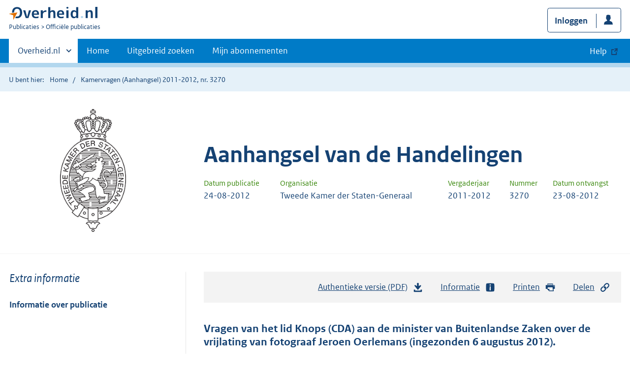

--- FILE ---
content_type: text/html; charset=utf-8
request_url: https://zoek.officielebekendmakingen.nl/ah-tk-20112012-3270.html
body_size: 6592
content:

<!DOCTYPE html>
<html lang="nl" class="env-prod">
<head>
    <meta charset="utf-8">

    <meta http-equiv="X-UA-Compatible" content="IE=edge">
    <meta name="viewport" content="width=device-width,initial-scale=1">

    <title>Kamervragen (Aanhangsel) 2011-2012, nr. 3270 | Overheid.nl &gt; Offici&#xEB;le bekendmakingen</title>

    
                <meta name="OVERHEIDop.aanhangselNummer" content="3270" />
            <meta name="DC.type" data-scheme="OVERHEID.Informatietype" content="offici&#xEB;le publicatie" />
            <meta name="OVERHEIDop.datumOntvangst" data-scheme="DCTERMS.W3CDTF" content="2012-08-23" />
            <meta name="DCTERMS.issued" data-scheme="DCTERMS.W3CDTF" content="2012-08-23" />
            <meta name="OVERHEIDop.documentStatus" content="Opgemaakt" />
            <meta name="DC.identifier" data-scheme="OVERHEIDop.ParlID" content="ah-tk-20112012-3270" />
            <meta name="OVERHEIDop.indiener" content="R.W. Knops" />
            <meta name="OVERHEID.category" data-scheme="OVERHEID.TaxonomieBeleidsagenda" content="Recht | Staatsrecht" />
            <meta name="OVERHEID.category" data-scheme="OVERHEID.TaxonomieBeleidsagenda" content="Internationaal | Organisatie en beleid" />
            <meta name="OVERHEIDop.ontvanger" content="U. Rosenthal" />
            <meta name="OVERHEID.organisationType" data-scheme="OVERHEID.Organisatietype" content="staten generaal" />
            <meta name="DCTERMS.available" data-scheme="DCTERMS.W3CDTF" content="2012-08-24" />
            <meta name="OVERHEIDop.publicationName" content="Kamervragen (Aanhangsel)" />
            <meta name="DC.creator" data-scheme="OVERHEID.StatenGeneraal" content="Tweede Kamer der Staten-Generaal" />
            <meta name="DC.type" data-scheme="OVERHEIDop.Parlementair" content="Aanhangsel van de Handelingen" />
            <meta name="DCTERMS.language" data-scheme="DCTERMS.RFC4646" content="nl" />
            <meta name="DC.title" content="Antwoord vragen van het lid Knops over de vrijlating van de fotograaf Jeroen Oerlemans" />
            <meta name="DC.type" data-scheme="OVERHEIDop.AanhangselTypen" content="Antwoord" />
            <meta name="OVERHEIDop.vergaderjaar" content="2011-2012" />
            <meta name="OVERHEIDop.vraagnummer" content="2012Z14902" />



    <link rel="icon" type="image/png" sizes="32x32" href="/static/afbeeldingen/overheidnl.png" />
    <link rel="icon" type="image/png" sizes="96x96" href="/static/afbeeldingen/overheidnl.png" />
    <link rel="icon" type="image/png" sizes="16x16" href="/static/afbeeldingen/overheidnl.png" />

    
    <link rel="stylesheet" href="/static/cb_css/main.css" />
    <link rel="stylesheet" href="/static/cb_css/print.css" />
    <link rel="stylesheet" href="/css/rps_cb.css" />
    
</head>
<body>
        <!-- Start Piwik PRO Tag Manager code -->
        <script type="text/javascript">
            (function (window, document, dataLayerName, id) {
                window[dataLayerName] = window[dataLayerName] || [], window[dataLayerName].push({ start: (new Date).getTime(), event: "stg.start" }); var scripts = document.getElementsByTagName('script')[0], tags = document.createElement('script');
                function stgCreateCookie(a, b, c) { var d = ""; if (c) { var e = new Date; e.setTime(e.getTime() + 24 * c * 60 * 60 * 1e3), d = "; expires=" + e.toUTCString() } document.cookie = a + "=" + b + d + "; path=/; Secure" }
                var isStgDebug = (window.location.href.match("stg_debug") || document.cookie.match("stg_debug")) && !window.location.href.match("stg_disable_debug"); stgCreateCookie("stg_debug", isStgDebug ? 1 : "", isStgDebug ? 14 : -1);
                var qP = []; dataLayerName !== "dataLayer" && qP.push("data_layer_name=" + dataLayerName), qP.push("use_secure_cookies"), isStgDebug && qP.push("stg_debug"); var qPString = qP.length > 0 ? ("?" + qP.join("&")) : "";
                tags.async = !0, tags.src = "https://koop.piwik.pro/containers/" + id + ".js" + qPString, scripts.parentNode.insertBefore(tags, scripts);
                !function (a, n, i) { a[n] = a[n] || {}; for (var c = 0; c < i.length; c++)!function (i) { a[n][i] = a[n][i] || {}, a[n][i].api = a[n][i].api || function () { var a = [].slice.call(arguments, 0); "string" == typeof a[0] && window[dataLayerName].push({ event: n + "." + i + ":" + a[0], parameters: [].slice.call(arguments, 1) }) } }(i[c]) }(window, "ppms", ["tm", "cm"]);
            })(window, document, 'dataLayer', 'f8b9eee5-8d9c-4ea1-abd5-83e174f29813');
        </script>
        <!-- End Piwik PRO Tag Manager code -->
    <div class="skiplinks container">
<a  href="#content">Direct naar content</a>
<a  href="#nav">Navigatie</a>
<a  href="#header">Contextinformatie</a>
<a  href="#broodtekst">Publicatie</a>
<a  href="#acties">Acties</a>
</div>
<header class="header">
<div class="header__start">
<div class="container">
<button  type="button" class="hidden-desktop button button--icon-hamburger" data-handler="toggle-nav" aria-controls="nav" aria-expanded="false">Menu</button>
<div class="logo ">
<a id="logo-link" href="https://www.overheid.nl"><img src="/static/images/logo.svg" alt="Logo Overheid.nl, ga naar de startpagina overheid.nl" /></a>
<p class="logo__you-are-here"><span class="visually-hidden">U bent nu hier: </span>
<span>Publicaties</span>
<span>Officiële publicaties</span>
</p>
</div>

<div class="header__meta">
<a id="profile-button-login" class="button icon-bg icon--profile" href="/mijnabonnementen/inloggen" role="button" >Inloggen</a>

</div>
</div>
</div>
<nav class="header__nav header__nav--closed" id="nav">
<h2 class="visually-hidden">Primaire navigatie</h2>
<div class="container">
<ul class="header__primary-nav list list--unstyled">
<li class="hidden-mobile"><a href="#other-sites" data-handler="toggle-other-sites" data-decorator="init-toggle-other-sites"><span class="visually-hidden">Andere sites binnen </span>Overheid.nl</a></li>
<li><a href="https://www.officielebekendmakingen.nl/" class="" >Home</a></li>
<li><a href="/uitgebreidzoeken" class="" >Uitgebreid zoeken</a></li>
<li><a href="/mijnabonnementen" class="" >Mijn abonnementen</a></li>
<li><a class="button secondary is-external" href="https://www.overheid.nl/help/officiele-bekendmakingen/" role="button">Help</a></li>
</ul>
<a href="#other-sites" class="hidden-desktop" data-handler="toggle-other-sites" data-decorator="init-toggle-other-sites"><span class="visually-hidden">Andere sites binnen </span>Overheid.nl</a>
</div>
</nav>
</header>
<div class="header__more" id="other-sites">
<div class="container columns">
<div>
<h2>Berichten over uw Buurt</h2>
<p>Zoals vergunningen, bouwplannen en lokale regelgeving.</p>
<ul class="list list--linked">
<li><a href="https://overheid.nl/berichten-over-uw-buurt/rondom-uw-woonadres">Rondom uw woonadres</a></li>
<li><a href="https://overheid.nl/berichten-over-uw-buurt">Rondom een zelfgekozen adres</a></li>
</ul>
</div>
<div>
<h2>Dienstverlening</h2>
<p>Zoals belastingen, uitkeringen en subsidies.</p>
<ul class="list list--linked">
<li><a href="https://overheid.nl/dienstverlening">Naar dienstverlening</a></li>
</ul>
</div>
<div>
<h2>Beleid & regelgeving</h2>
<p>Officiële publicaties van de overheid.</p>
<ul class="list list--linked">
<li><a href="https://overheid.nl/beleid-en-regelgeving">Naar beleid & regelgeving</a></li>
</ul>
</div>
<div>
<h2>Contactgegevens overheden</h2>
<p>Adressen en contactpersonen van overheidsorganisaties.</p>
<ul class="list list--linked">
<li><a href="https://organisaties.overheid.nl">Naar overheidsorganisaties</a></li>
</ul>
</div>
</div>
</div>

    <div class="row row--page-opener">
        <div class="container">
            <div class="breadcrumb">
<p>U bent hier:</p>
<ol>
<li>
<a  href="https://www.officielebekendmakingen.nl/">Home</a>
</li>
<li>
Kamervragen (Aanhangsel) 2011-2012, nr. 3270
</li>
</ol>
</div>

        </div>
    </div>
    



<header class="documentbanner" id="header">
<div class="documentbanner__logo">
<img src="/static/afbeeldingen/logos/tweede-kamer-grijs.png"  alt="Logo van Tweede Kamer der Staten-Generaal" />
</div>
<div class="documentbanner__content">
<article>
<h2>Aanhangsel van de Handelingen</h2>
<table class="table table--dataintro table--mobiletransform">
<thead>
<tr>
<th>Datum publicatie</th>
<th>Organisatie</th>
<th>Vergaderjaar</th>
<th>Nummer</th>
<th>Datum ontvangst</th>
</tr>
</thead>
<tbody>
<tr>
<td data-before="Datum publicatie">
<time datetime="2012-08-24 00:00" class="u-nobreak">24-08-2012</time>
</td>
<td data-before="Organisatie">
Tweede Kamer der Staten-Generaal
</td>
<td data-before="Vergaderjaar">
2011-2012
</td>
<td data-before="Nummer">
3270
</td>
<td data-before="Datum ontvangst">
<time datetime="2012-08-23 00:00" class="u-nobreak">23-08-2012</time>
</td>
</tr>
</tbody>
</table>
</article>
</div>
</header>


<div class="container columns columns--sticky-sidebar">
    

<div class="columns--sticky-sidebar__sidebar" role="complementary" data-decorator="add-mobile-foldability" id="toggleable-1">
    <div id="sidebar">
            <h3 class="nav-sub__heading" id="extrainformatie">Extra informatie</h3>
<ul  class="nav-sub ">
<li class="nav-sub__item ">
<a id="infoPublicatie" href="ah-tk-20112012-3270" class="nav-sub__link  " >Informatie over publicatie</a>
</li>
</ul>

        
<input type="hidden" id="hdnPublicatieId" value="ah-tk-20112012-3270" />



    <!-- Panel voor cvdr links (ajax) -->
    <span id="related_cvdr_documents">
        <h4 class="facet--heading">Geconsolideerde regelgeving</h4>
<ul  class="list list list--relations">

</ul>

    </span>



<!-- Panel voor referendum links (ajax)-->
<span id="related_referendum_documents">
    <h4 class="facet--heading">Publicaties referendum</h4>
<ul  class="list list list--relations">

</ul>

</span>

    </div>
</div>



    


<div id="content" role="main" class="content content--publication">
    

<ul class="pageactions" id="acties">
<li>
<a  href="ah-tk-20112012-3270.pdf"  >
<img src="/static/images/icon-download.svg" alt="download authentieke versie" />
Authentieke versie (PDF)
<span id="sizeAuthentiek" class="visually-hidden">bestandsgrootte: 42 Kb</span>
</a>
</li>
<li>
<a  href="#extrainformatie"  >
<img src="/static/images/icon-info-blue.svg" alt="extra informatie" />
Informatie
</a>
</li>
<li>
<a  href="#" data-decorator="init-printtrigger" >
<img src="/static/images/icon-print-blue.svg" alt="print pagina" />
Printen
</a>
</li>
<li>
<a  href="#" data-decorator="init-modal" data-handler="open-modal" data-modal="delenModal" >
<img src="/static/images/icon-permalink.svg" alt="link naar publicatie delen" />
Delen
</a>
</li>
</ul>


    <article>
        
        <div id="broodtekst" class="stuk broodtekst-container">

         <h1 class="kamervraagomschrijving_kop no-toc"><a id="d16e42" name="d16e42"></a>Vragen van het lid Knops (CDA) aan de minister van Buitenlandse Zaken over de vrijlating
            van fotograaf Jeroen Oerlemans (ingezonden 6 augustus 2012).
         </h1>
         <h1 class="kamervraagomschrijving_kop no-toc"><a id="d16e44" name="d16e44"></a>Antwoord van minister Rosenthal (Buitenlandse Zaken) (ontvangen 23 augustus 2012).
         </h1>
         <div class="vraag">
            <h2 class="stuktitel no-toc"><a id="d16e48" name="d16e48"></a>Vraag 1
            </h2>
            <p>Kent u de reconstructie van de NRC over de vrijlating van fotograaf Jeroen Oerlemans?<a class="nootnum supernote-click-ID-2012Z14902-d36e58" href="#ID-2012Z14902-d36e58">1</a> Zo ja, wat is uw reactie op deze reconstructie en de rol die het ministerie van Buitenlandse
               Zaken en de KLPD hierbij hebben gespeeld?
            </p>
         </div>
         <div class="antwoord">
            <h2 class="stuktitel no-toc"><a id="d16e58" name="d16e58"></a>Antwoord 1
            </h2>
            <p>Ja. Vanwege de kwetsbaarheid en risico’s bij ontvoeringszaken kunnen hierover, ook
               met het oog op de toekomst, geen mededelingen worden gedaan.
            </p>
         </div>
         <div class="vraag">
            <h2 class="stuktitel no-toc"><a id="d16e65" name="d16e65"></a>Vraag 2
            </h2>
            <p>Waarom en op basis van welke informatie deed u de uitspraak in Nieuwsuur dat de fotograaf
               was vrijgelaten?
            </p>
         </div>
         <div class="antwoord">
            <h2 class="stuktitel no-toc"><a id="d16e72" name="d16e72"></a>Antwoord 2
            </h2>
            <p>Ik deed die uitspraak op basis van op dat moment beschikbare openbare en vertrouwelijke
               bronnen van onder meer de Nederlandse ambassade in Ankara, alsmede nationale en internationale
               contacten.
            </p>
         </div>
         <div class="vraag">
            <h2 class="stuktitel no-toc"><a id="d16e79" name="d16e79"></a>Vraag 3
            </h2>
            <p>Kunt u aangeven of en op welke manier deze uitspraken bij Nieuwsuur het lopende proces
               van vrijlating hebben beïnvloed?
            </p>
         </div>
         <div class="antwoord">
            <h2 class="stuktitel no-toc"><a id="d16e86" name="d16e86"></a>Antwoord 3
            </h2>
            <p>Op het moment van de <em class="cur">Nieuwsuur</em>-uitzending was betrokkene op Turks grondgebied en niet meer in handen van de gijzelhouders.
               Meer in het algemeen geldt dat in het openbaar geen mededelingen kunnen worden gedaan
               over eventuele contacten met binnen- en buitenlandse diensten.
            </p>
         </div>
         <div class="vraag">
            <h2 class="stuktitel no-toc"><a id="d16e96" name="d16e96"></a>Vraag 4
            </h2>
            <p>Klopt de constatering dat de Turkse geheime dienst om geheimhouding tot de volgende
               dag had gevraagd? Was u op de hoogte van deze wens? Zo nee, waarom niet? Zo ja, waarom
               koos u er toch voor deze wens naast u neer te leggen?
            </p>
         </div>
         <div class="antwoord">
            <h2 class="stuktitel no-toc"><a id="d16e103" name="d16e103"></a>Antwoord 4
            </h2>
            <p>Een dergelijk verzoek heeft de Nederlandse overheid niet ontvangen.</p>
         </div>
         <div class="vraag">
            <h2 class="stuktitel no-toc"><a id="d16e110" name="d16e110"></a>Vraag 5
            </h2>
            <p>Deelt u de mening dat bij operaties om ontvoerde Nederlanders in het buitenland vrij
               te krijgen de grootst mogelijke zorgvuldigheid betracht moet worden? Zo ja, vindt
               u dat daaraan in dit geval is voldaan? Welke lessen trekt u uit het proces zoals het
               nu verlopen is voor lopende en toekomstige zaken?
            </p>
         </div>
         <div class="antwoord">
            <h2 class="stuktitel no-toc"><a id="d16e118" name="d16e118"></a>Antwoord 5
            </h2>
            <p>De eerste twee vragen kunnen bevestigend worden beantwoord. Dit soort situaties wordt
               geëvalueerd, ook met het oog op eventuele lessen voor de toekomst.
            </p>
         </div>
         <div id="noten">
            <hr />
            <div class="voet noot snp-mouseoffset snb-pinned notedefault" id="supernote-note-ID-2012Z14902-d36e58">
               <h5 class="note-close"><a class="note-close" href="#close-ID-2012Z14902-d36e58">X</a> Noot
               </h5><sup><span class="nootnum"><a id="ID-2012Z14902-d36e58" name="ID-2012Z14902-d36e58"></a>1</span></sup><p>NRC, 4 augustus 2012</p>
            </div>
         </div>
              </div>
    </article>
    <a  href="#" role="button" class="to-top" data-decorator="to-top">Naar boven</a>

    <div id="delenModal" class="modal  modal--off-screen" data-decorator="init-modal" hidden role="alert">
<div class="modal__inner">
<div class="modal__content">
<h2>Directe link</h2><p class="form__sublegend">Kopieer de link naar uw clipboard </p><div class="copydata " data-decorator="init-copydata"
data-config='{ "triggerLabel": "Kopieer link", "triggerCopiedlabel": "Gekopieerd naar clipboard", "triggerClass": "copydata__trigger" }'>
<p  class="copydata__datafield js-copydata__datafield">
https://zoek.officielebekendmakingen.nl/ah-tk-20112012-3270.html
</p>
</div>

</div><button id="modalSluiten" type="button" data-handler="close-modal" class="modal__close">
<span class="visually-hidden">Sluit modaal</span></button></div></div>
</div>
</div>

    <div class="disclaimer">
<div class="container">
<div class="disclaimer__content">
<h2 class="visually-hidden">Disclaimer</h3>
<p>De hier aangeboden pdf-bestanden van het Staatsblad, Staatscourant, Tractatenblad, provinciaal blad, gemeenteblad, waterschapsblad en blad gemeenschappelijke regeling vormen de formele bekendmakingen in de zin van de Bekendmakingswet en de Rijkswet goedkeuring en bekendmaking verdragen voor zover ze na 1 juli 2009 zijn uitgegeven. Voor pdf-publicaties van vóór deze datum geldt dat alleen de in papieren vorm uitgegeven bladen formele status hebben; de hier aangeboden elektronische versies daarvan worden bij wijze van service aangeboden.</p>
</div>
</div>
</div>

    <div class="footer row--footer" role="contentinfo">
<div class="container columns">
<div>
<ul  class="list list--linked">
<li class="list__item"><a href="https://www.overheid.nl/over-deze-site/colofon">Over deze website</a></li>
<li class="list__item"><a href="https://www.overheid.nl/help/officiele-bekendmakingen/contact">Contact</a></li>
<li class="list__item"><a href="https://www.overheid.nl/english" lang="en">English</a></li>
<li class="list__item"><a href="https://www.overheid.nl/help/officiele-bekendmakingen">Help</a></li>
<li class="list__item"><a href="https://www.overheid.nl/help/zoeken">Zoeken</a></li>

</ul>
</div>
<div>
<ul  class="list list--linked">
<li class="list__item"><a href="https://www.overheid.nl/over-deze-site/informatie-hergebruiken">Informatie hergebruiken</a></li>
<li class="list__item"><a href="https://www.overheid.nl/contact/privacyverklaring">Privacy en cookies</a></li>
<li class="list__item"><a href="https://www.overheid.nl/toegankelijkheid">Toegankelijkheid</a></li>
<li class="list__item"><a href="https://www.overheid.nl/sitemap">Sitemap</a></li>
<li class="list__item"><a href="https://www.ncsc.nl/contact/kwetsbaarheid-melden">Kwestsbaarheid melden</a></li>

</ul>
</div>
<div>
<ul  class="list list--linked">
<li class="list__item"><a href="https://data.overheid.nl">Open data</a></li>
<li class="list__item"><a href="https://linkeddata.overheid.nl/front/portal">Linked Data Overheid</a></li>
<li class="list__item"><a href="https://puc.overheid.nl">PUC Open Data</a></li>

</ul>
</div>
<div>
<ul  class="list list--linked">
<li class="list__item"><a href="https://mijn.overheid.nl">MijnOverheid.nl</a></li>
<li class="list__item"><a href="https://www.rijksoverheid.nl">Rijksoverheid.nl</a></li>
<li class="list__item"><a href="https://ondernemersplein.kvk.nl">Ondernemersplein.nl</a></li>
<li class="list__item"><a href="https://www.werkenbijdeoverheid.nl">Werkenbijdeoverheid.nl</a></li>

</ul>
</div>
</div>
</div>


    <script src="/static/scripts/jquery-3.6.0.min.js"></script>
    
    <script src="/js/cb.js"></script>
    <script src="/js/rps_cb.js"></script>
    

</body>
</html>
